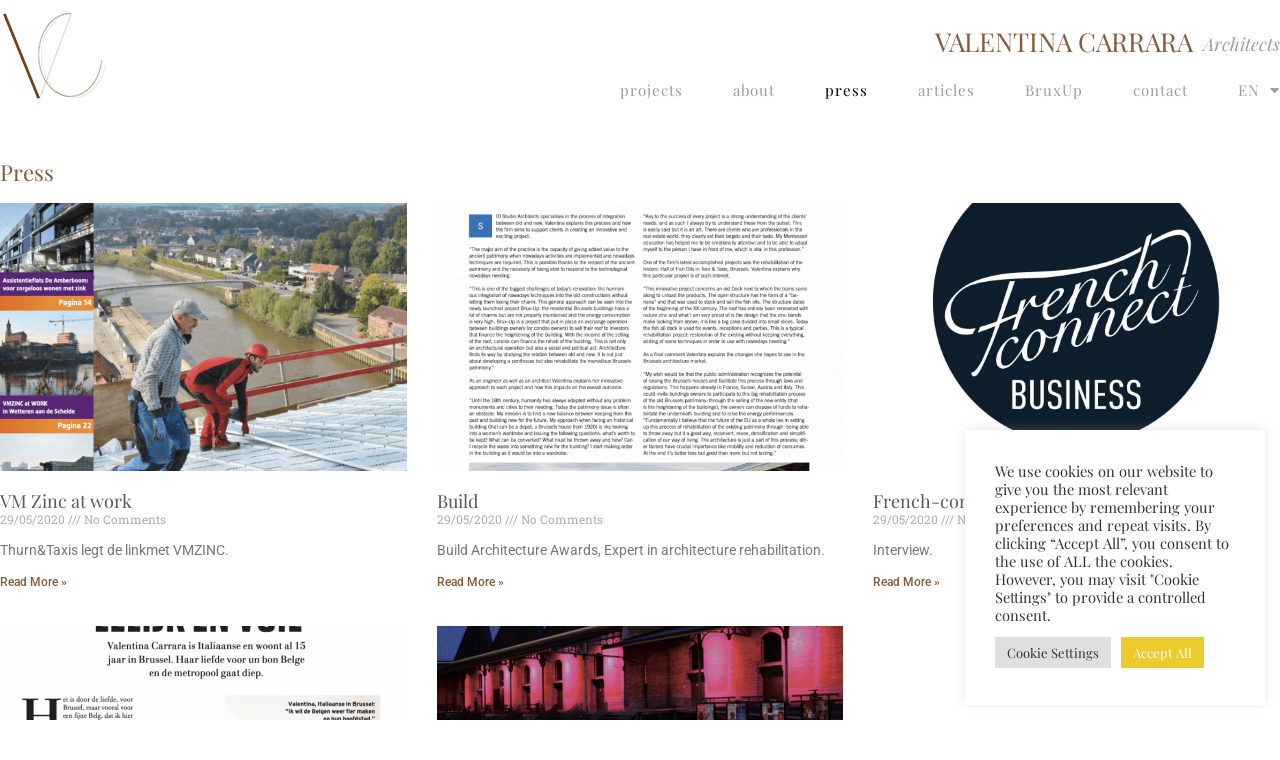

--- FILE ---
content_type: text/html; charset=UTF-8
request_url: https://www.valentinacarrara.archi/press/
body_size: 17944
content:
<!doctype html>
<html lang="en-GB" prefix="og: https://ogp.me/ns#">
<head>
	<meta charset="UTF-8">
	<meta name="viewport" content="width=device-width, initial-scale=1">
	<link rel="profile" href="https://gmpg.org/xfn/11">
		<style>img:is([sizes="auto" i], [sizes^="auto," i]) { contain-intrinsic-size: 3000px 1500px }</style>
	<link rel="alternate" href="https://www.valentinacarrara.archi/press/" hreflang="en" />
<link rel="alternate" href="https://www.valentinacarrara.archi/fr/press/" hreflang="fr" />

<!-- Search Engine Optimization by Rank Math PRO - https://rankmath.com/ -->
<title>Press &ndash; Valentina Carrara</title>
<meta name="description" content="press Archive &ndash; Valentina Carrara"/>
<meta name="robots" content="follow, index"/>
<link rel="canonical" href="https://www.valentinacarrara.archi/press/" />
<meta property="og:locale" content="en_GB" />
<meta property="og:type" content="article" />
<meta property="og:title" content="Press &ndash; Valentina Carrara" />
<meta property="og:description" content="press Archive &ndash; Valentina Carrara" />
<meta property="og:url" content="https://www.valentinacarrara.archi/press/" />
<meta property="og:site_name" content="Valentina Carrara" />
<meta property="og:image" content="https://www.valentinacarrara.archi/wp-content/uploads/2022/03/social-media-photo.jpg" />
<meta property="og:image:secure_url" content="https://www.valentinacarrara.archi/wp-content/uploads/2022/03/social-media-photo.jpg" />
<meta property="og:image:width" content="1200" />
<meta property="og:image:height" content="630" />
<meta property="og:image:type" content="image/jpeg" />
<meta name="twitter:card" content="summary_large_image" />
<meta name="twitter:title" content="Press &ndash; Valentina Carrara" />
<meta name="twitter:description" content="press Archive &ndash; Valentina Carrara" />
<meta name="twitter:image" content="https://www.valentinacarrara.archi/wp-content/uploads/2022/03/social-media-photo.jpg" />
<script type="application/ld+json" class="rank-math-schema-pro">{"@context":"https://schema.org","@graph":[{"@type":"Place","@id":"https://www.valentinacarrara.archi/#place","address":{"@type":"PostalAddress","streetAddress":"Rue Rasson 64-1","addressLocality":"Brussels","postalCode":"1030","addressCountry":"Belgium"}},{"@type":"HomeAndConstructionBusiness","@id":"https://www.valentinacarrara.archi/#organization","name":"Sid Studio Architects","url":"https://www.valentinacarrara.archi","email":"info@valentinacarrara.archi","address":{"@type":"PostalAddress","streetAddress":"Rue Rasson 64-1","addressLocality":"Brussels","postalCode":"1030","addressCountry":"Belgium"},"logo":{"@type":"ImageObject","@id":"https://www.valentinacarrara.archi/#logo","url":"https://www.valentinacarrara.archi/wp-content/uploads/2020/05/logo.png","contentUrl":"https://www.valentinacarrara.archi/wp-content/uploads/2020/05/logo.png","caption":"Sid Studio Architects","inLanguage":"en-GB","width":"110","height":"91"},"openingHours":["Monday,Tuesday,Wednesday,Thursday,Friday 09:00-18:00"],"location":{"@id":"https://www.valentinacarrara.archi/#place"},"image":{"@id":"https://www.valentinacarrara.archi/#logo"},"telephone":"+32496165386"},{"@type":"WebSite","@id":"https://www.valentinacarrara.archi/#website","url":"https://www.valentinacarrara.archi","name":"Sid Studio Architects","publisher":{"@id":"https://www.valentinacarrara.archi/#organization"},"inLanguage":"en-GB"},{"@type":"BreadcrumbList","@id":"https://www.valentinacarrara.archi/press/#breadcrumb","itemListElement":[{"@type":"ListItem","position":"1","item":{"@id":"https://www.valentinacarrara.archi/","name":"Home"}},{"@type":"ListItem","position":"2","item":{"@id":"https://www.valentinacarrara.archi/press/","name":"press"}}]},{"@type":"CollectionPage","@id":"https://www.valentinacarrara.archi/press/#webpage","url":"https://www.valentinacarrara.archi/press/","name":"Press &ndash; Valentina Carrara","isPartOf":{"@id":"https://www.valentinacarrara.archi/#website"},"inLanguage":"en-GB","breadcrumb":{"@id":"https://www.valentinacarrara.archi/press/#breadcrumb"}}]}</script>
<!-- /Rank Math WordPress SEO plugin -->

<link rel="alternate" type="application/rss+xml" title="Valentina Carrara &raquo; Feed" href="https://www.valentinacarrara.archi/feed/" />
<link rel="alternate" type="application/rss+xml" title="Valentina Carrara &raquo; Comments Feed" href="https://www.valentinacarrara.archi/comments/feed/" />
<link rel="alternate" type="application/rss+xml" title="Valentina Carrara &raquo; press Feed" href="https://www.valentinacarrara.archi/press/feed/" />
<link rel='stylesheet' id='wpo_min-header-0-css' href='https://www.valentinacarrara.archi/wp-content/cache/wpo-minify/1744559167/assets/wpo-minify-header-8db2260a.min.css' media='all' />
<script id="wpo_min-header-0-js-extra">
var Cli_Data = {"nn_cookie_ids":[],"cookielist":[],"non_necessary_cookies":[],"ccpaEnabled":"","ccpaRegionBased":"","ccpaBarEnabled":"","strictlyEnabled":["necessary","obligatoire"],"ccpaType":"gdpr","js_blocking":"1","custom_integration":"","triggerDomRefresh":"","secure_cookies":""};
var cli_cookiebar_settings = {"animate_speed_hide":"500","animate_speed_show":"500","background":"#FFF","border":"#b1a6a6c2","border_on":"","button_1_button_colour":"#eaca2c","button_1_button_hover":"#bba223","button_1_link_colour":"#fff","button_1_as_button":"1","button_1_new_win":"","button_2_button_colour":"#333","button_2_button_hover":"#292929","button_2_link_colour":"#444","button_2_as_button":"","button_2_hidebar":"","button_3_button_colour":"#dedfe0","button_3_button_hover":"#b2b2b3","button_3_link_colour":"#333333","button_3_as_button":"1","button_3_new_win":"","button_4_button_colour":"#dedfe0","button_4_button_hover":"#b2b2b3","button_4_link_colour":"#333333","button_4_as_button":"1","button_7_button_colour":"#eaca2c","button_7_button_hover":"#bba223","button_7_link_colour":"#fff","button_7_as_button":"1","button_7_new_win":"","font_family":"inherit","header_fix":"","notify_animate_hide":"1","notify_animate_show":"","notify_div_id":"#cookie-law-info-bar","notify_position_horizontal":"right","notify_position_vertical":"bottom","scroll_close":"","scroll_close_reload":"","accept_close_reload":"","reject_close_reload":"","showagain_tab":"","showagain_background":"#fff","showagain_border":"#000","showagain_div_id":"#cookie-law-info-again","showagain_x_position":"100px","text":"#333333","show_once_yn":"1","show_once":"10000","logging_on":"","as_popup":"","popup_overlay":"1","bar_heading_text":"","cookie_bar_as":"widget","popup_showagain_position":"bottom-right","widget_position":"right"};
var log_object = {"ajax_url":"https:\/\/www.valentinacarrara.archi\/wp-admin\/admin-ajax.php"};
</script>
<script src="https://www.valentinacarrara.archi/wp-content/cache/wpo-minify/1744559167/assets/wpo-minify-header-85e24296.min.js" id="wpo_min-header-0-js"></script>
<link rel="https://api.w.org/" href="https://www.valentinacarrara.archi/wp-json/" /><link rel="EditURI" type="application/rsd+xml" title="RSD" href="https://www.valentinacarrara.archi/xmlrpc.php?rsd" />
<meta name="generator" content="WordPress 6.7.4" />
<meta name="generator" content="Elementor 3.28.3; features: additional_custom_breakpoints, e_local_google_fonts; settings: css_print_method-external, google_font-enabled, font_display-auto">
			<style>
				.e-con.e-parent:nth-of-type(n+4):not(.e-lazyloaded):not(.e-no-lazyload),
				.e-con.e-parent:nth-of-type(n+4):not(.e-lazyloaded):not(.e-no-lazyload) * {
					background-image: none !important;
				}
				@media screen and (max-height: 1024px) {
					.e-con.e-parent:nth-of-type(n+3):not(.e-lazyloaded):not(.e-no-lazyload),
					.e-con.e-parent:nth-of-type(n+3):not(.e-lazyloaded):not(.e-no-lazyload) * {
						background-image: none !important;
					}
				}
				@media screen and (max-height: 640px) {
					.e-con.e-parent:nth-of-type(n+2):not(.e-lazyloaded):not(.e-no-lazyload),
					.e-con.e-parent:nth-of-type(n+2):not(.e-lazyloaded):not(.e-no-lazyload) * {
						background-image: none !important;
					}
				}
			</style>
			<link rel="icon" href="https://www.valentinacarrara.archi/wp-content/uploads/2020/05/cropped-logo-32x32.png" sizes="32x32" />
<link rel="icon" href="https://www.valentinacarrara.archi/wp-content/uploads/2020/05/cropped-logo-192x192.png" sizes="192x192" />
<link rel="apple-touch-icon" href="https://www.valentinacarrara.archi/wp-content/uploads/2020/05/cropped-logo-180x180.png" />
<meta name="msapplication-TileImage" content="https://www.valentinacarrara.archi/wp-content/uploads/2020/05/cropped-logo-270x270.png" />
<style>@media (max-width:919px) { .pafe-sticky-header-fixed-start-on-mobile { position: fixed !important; top: 0; width: 100%; z-index: 99; } } @media (min-width:920px) and (max-width:1119px) { .pafe-sticky-header-fixed-start-on-tablet { position: fixed !important; top: 0; width: 100%; z-index: 99; } } @media (min-width:1120px) { .pafe-sticky-header-fixed-start-on-desktop { position: fixed !important; top: 0; width: 100%; z-index: 99; } }</style><style>.pswp.pafe-lightbox-modal {display: none;}</style></head>
<body class="archive post-type-archive post-type-archive-press wp-custom-logo wp-embed-responsive theme-default elementor-page-171 elementor-default elementor-template-full-width elementor-kit-9">


<a class="skip-link screen-reader-text" href="#content">Skip to content</a>

		<div data-elementor-type="header" data-elementor-id="68" class="elementor elementor-68 elementor-location-header" data-elementor-post-type="elementor_library">
					<section class="elementor-section elementor-top-section elementor-element elementor-element-6105cb99 elementor-section-height-min-height elementor-reverse-mobile elementor-hidden-mobile elementor-section-items-bottom elementor-section-boxed elementor-section-height-default" data-id="6105cb99" data-element_type="section" data-settings="{&quot;background_background&quot;:&quot;classic&quot;,&quot;sticky&quot;:&quot;top&quot;,&quot;sticky_on&quot;:[&quot;desktop&quot;,&quot;tablet&quot;],&quot;sticky_offset&quot;:0,&quot;sticky_effects_offset&quot;:0,&quot;sticky_anchor_link_offset&quot;:0}">
						<div class="elementor-container elementor-column-gap-no">
					<div class="elementor-column elementor-col-50 elementor-top-column elementor-element elementor-element-6d50ad58" data-id="6d50ad58" data-element_type="column">
			<div class="elementor-widget-wrap elementor-element-populated">
						<div class="elementor-element elementor-element-301b211 elementor-widget elementor-widget-theme-site-logo elementor-widget-image" data-id="301b211" data-element_type="widget" data-widget_type="theme-site-logo.default">
				<div class="elementor-widget-container">
											<a href="https://www.valentinacarrara.archi">
			<img width="110" height="91" src="https://www.valentinacarrara.archi/wp-content/uploads/2020/05/logo.png" class="attachment-full size-full wp-image-62" alt="" />				</a>
											</div>
				</div>
					</div>
		</div>
				<div class="elementor-column elementor-col-50 elementor-top-column elementor-element elementor-element-44a6fdfa" data-id="44a6fdfa" data-element_type="column">
			<div class="elementor-widget-wrap elementor-element-populated">
						<div class="elementor-element elementor-element-7f633fc8 elementor-widget__width-auto elementor-widget elementor-widget-heading" data-id="7f633fc8" data-element_type="widget" data-widget_type="heading.default">
				<div class="elementor-widget-container">
					<h1 class="elementor-heading-title elementor-size-default">VALENTINA CARRARA</h1>				</div>
				</div>
				<div class="elementor-element elementor-element-462895f0 elementor-widget__width-auto elementor-widget elementor-widget-heading" data-id="462895f0" data-element_type="widget" data-widget_type="heading.default">
				<div class="elementor-widget-container">
					<h2 class="elementor-heading-title elementor-size-default">Architects</h2>				</div>
				</div>
				<div class="elementor-element elementor-element-5d4d3ab7 elementor-nav-menu__align-end elementor-nav-menu--dropdown-mobile elementor-nav-menu--stretch elementor-nav-menu__text-align-center elementor-nav-menu--toggle elementor-nav-menu--burger elementor-widget elementor-widget-nav-menu" data-id="5d4d3ab7" data-element_type="widget" data-settings="{&quot;full_width&quot;:&quot;stretch&quot;,&quot;layout&quot;:&quot;horizontal&quot;,&quot;submenu_icon&quot;:{&quot;value&quot;:&quot;&lt;i class=\&quot;fas fa-caret-down\&quot;&gt;&lt;\/i&gt;&quot;,&quot;library&quot;:&quot;fa-solid&quot;},&quot;toggle&quot;:&quot;burger&quot;}" data-widget_type="nav-menu.default">
				<div class="elementor-widget-container">
								<nav aria-label="Menu" class="elementor-nav-menu--main elementor-nav-menu__container elementor-nav-menu--layout-horizontal e--pointer-none">
				<ul id="menu-1-5d4d3ab7" class="elementor-nav-menu"><li class="menu-item menu-item-type-post_type menu-item-object-page menu-item-287"><a href="https://www.valentinacarrara.archi/architecture-projects/" class="elementor-item">projects</a></li>
<li class="menu-item menu-item-type-post_type menu-item-object-page menu-item-113"><a href="https://www.valentinacarrara.archi/architects-in-brussels/" class="elementor-item">about</a></li>
<li class="menu-item menu-item-type-post_type_archive menu-item-object-press current-menu-item menu-item-690"><a href="https://www.valentinacarrara.archi/press/" aria-current="page" class="elementor-item elementor-item-active">press</a></li>
<li class="menu-item menu-item-type-post_type menu-item-object-page menu-item-2035"><a href="https://www.valentinacarrara.archi/architecture-articles/" class="elementor-item">articles</a></li>
<li class="menu-item menu-item-type-post_type menu-item-object-page menu-item-154"><a href="https://www.valentinacarrara.archi/extension-architecture-bruxup-2/" class="elementor-item">BruxUp</a></li>
<li class="menu-item menu-item-type-post_type menu-item-object-page menu-item-153"><a href="https://www.valentinacarrara.archi/new-architecture-projects/" class="elementor-item">contact</a></li>
<li class="pll-parent-menu-item menu-item menu-item-type-custom menu-item-object-custom menu-item-has-children menu-item-688"><a href="#pll_switcher" class="elementor-item elementor-item-anchor">EN</a>
<ul class="sub-menu elementor-nav-menu--dropdown">
	<li class="lang-item lang-item-32 lang-item-fr lang-item-first menu-item menu-item-type-custom menu-item-object-custom menu-item-688-fr"><a href="https://www.valentinacarrara.archi/fr/press/" hreflang="fr-BE" lang="fr-BE" class="elementor-sub-item">FR</a></li>
</ul>
</li>
</ul>			</nav>
					<div class="elementor-menu-toggle" role="button" tabindex="0" aria-label="Menu Toggle" aria-expanded="false">
			<i aria-hidden="true" role="presentation" class="elementor-menu-toggle__icon--open eicon-menu-bar"></i><i aria-hidden="true" role="presentation" class="elementor-menu-toggle__icon--close eicon-close"></i>		</div>
					<nav class="elementor-nav-menu--dropdown elementor-nav-menu__container" aria-hidden="true">
				<ul id="menu-2-5d4d3ab7" class="elementor-nav-menu"><li class="menu-item menu-item-type-post_type menu-item-object-page menu-item-287"><a href="https://www.valentinacarrara.archi/architecture-projects/" class="elementor-item" tabindex="-1">projects</a></li>
<li class="menu-item menu-item-type-post_type menu-item-object-page menu-item-113"><a href="https://www.valentinacarrara.archi/architects-in-brussels/" class="elementor-item" tabindex="-1">about</a></li>
<li class="menu-item menu-item-type-post_type_archive menu-item-object-press current-menu-item menu-item-690"><a href="https://www.valentinacarrara.archi/press/" aria-current="page" class="elementor-item elementor-item-active" tabindex="-1">press</a></li>
<li class="menu-item menu-item-type-post_type menu-item-object-page menu-item-2035"><a href="https://www.valentinacarrara.archi/architecture-articles/" class="elementor-item" tabindex="-1">articles</a></li>
<li class="menu-item menu-item-type-post_type menu-item-object-page menu-item-154"><a href="https://www.valentinacarrara.archi/extension-architecture-bruxup-2/" class="elementor-item" tabindex="-1">BruxUp</a></li>
<li class="menu-item menu-item-type-post_type menu-item-object-page menu-item-153"><a href="https://www.valentinacarrara.archi/new-architecture-projects/" class="elementor-item" tabindex="-1">contact</a></li>
<li class="pll-parent-menu-item menu-item menu-item-type-custom menu-item-object-custom menu-item-has-children menu-item-688"><a href="#pll_switcher" class="elementor-item elementor-item-anchor" tabindex="-1">EN</a>
<ul class="sub-menu elementor-nav-menu--dropdown">
	<li class="lang-item lang-item-32 lang-item-fr lang-item-first menu-item menu-item-type-custom menu-item-object-custom menu-item-688-fr"><a href="https://www.valentinacarrara.archi/fr/press/" hreflang="fr-BE" lang="fr-BE" class="elementor-sub-item" tabindex="-1">FR</a></li>
</ul>
</li>
</ul>			</nav>
						</div>
				</div>
					</div>
		</div>
					</div>
		</section>
				<section class="elementor-section elementor-top-section elementor-element elementor-element-737b6769 elementor-section-full_width elementor-section-height-min-height elementor-reverse-mobile elementor-hidden-desktop elementor-hidden-tablet elementor-section-height-default elementor-section-items-middle" data-id="737b6769" data-element_type="section" data-settings="{&quot;background_background&quot;:&quot;classic&quot;,&quot;sticky&quot;:&quot;top&quot;,&quot;sticky_on&quot;:[&quot;mobile&quot;],&quot;sticky_offset&quot;:0,&quot;sticky_effects_offset&quot;:0,&quot;sticky_anchor_link_offset&quot;:0}">
						<div class="elementor-container elementor-column-gap-no">
					<div class="elementor-column elementor-col-50 elementor-top-column elementor-element elementor-element-5d3558ec" data-id="5d3558ec" data-element_type="column">
			<div class="elementor-widget-wrap elementor-element-populated">
						<div class="elementor-element elementor-element-584f9cf4 elementor-nav-menu--dropdown-mobile elementor-nav-menu--stretch elementor-nav-menu__text-align-center elementor-nav-menu--toggle elementor-nav-menu--burger elementor-widget elementor-widget-nav-menu" data-id="584f9cf4" data-element_type="widget" data-settings="{&quot;full_width&quot;:&quot;stretch&quot;,&quot;layout&quot;:&quot;horizontal&quot;,&quot;submenu_icon&quot;:{&quot;value&quot;:&quot;&lt;i class=\&quot;fas fa-caret-down\&quot;&gt;&lt;\/i&gt;&quot;,&quot;library&quot;:&quot;fa-solid&quot;},&quot;toggle&quot;:&quot;burger&quot;}" data-widget_type="nav-menu.default">
				<div class="elementor-widget-container">
								<nav aria-label="Menu" class="elementor-nav-menu--main elementor-nav-menu__container elementor-nav-menu--layout-horizontal e--pointer-none">
				<ul id="menu-1-584f9cf4" class="elementor-nav-menu"><li class="menu-item menu-item-type-post_type menu-item-object-page menu-item-287"><a href="https://www.valentinacarrara.archi/architecture-projects/" class="elementor-item">projects</a></li>
<li class="menu-item menu-item-type-post_type menu-item-object-page menu-item-113"><a href="https://www.valentinacarrara.archi/architects-in-brussels/" class="elementor-item">about</a></li>
<li class="menu-item menu-item-type-post_type_archive menu-item-object-press current-menu-item menu-item-690"><a href="https://www.valentinacarrara.archi/press/" aria-current="page" class="elementor-item elementor-item-active">press</a></li>
<li class="menu-item menu-item-type-post_type menu-item-object-page menu-item-2035"><a href="https://www.valentinacarrara.archi/architecture-articles/" class="elementor-item">articles</a></li>
<li class="menu-item menu-item-type-post_type menu-item-object-page menu-item-154"><a href="https://www.valentinacarrara.archi/extension-architecture-bruxup-2/" class="elementor-item">BruxUp</a></li>
<li class="menu-item menu-item-type-post_type menu-item-object-page menu-item-153"><a href="https://www.valentinacarrara.archi/new-architecture-projects/" class="elementor-item">contact</a></li>
<li class="pll-parent-menu-item menu-item menu-item-type-custom menu-item-object-custom menu-item-has-children menu-item-688"><a href="#pll_switcher" class="elementor-item elementor-item-anchor">EN</a>
<ul class="sub-menu elementor-nav-menu--dropdown">
	<li class="lang-item lang-item-32 lang-item-fr lang-item-first menu-item menu-item-type-custom menu-item-object-custom menu-item-688-fr"><a href="https://www.valentinacarrara.archi/fr/press/" hreflang="fr-BE" lang="fr-BE" class="elementor-sub-item">FR</a></li>
</ul>
</li>
</ul>			</nav>
					<div class="elementor-menu-toggle" role="button" tabindex="0" aria-label="Menu Toggle" aria-expanded="false">
			<i aria-hidden="true" role="presentation" class="elementor-menu-toggle__icon--open eicon-menu-bar"></i><i aria-hidden="true" role="presentation" class="elementor-menu-toggle__icon--close eicon-close"></i>		</div>
					<nav class="elementor-nav-menu--dropdown elementor-nav-menu__container" aria-hidden="true">
				<ul id="menu-2-584f9cf4" class="elementor-nav-menu"><li class="menu-item menu-item-type-post_type menu-item-object-page menu-item-287"><a href="https://www.valentinacarrara.archi/architecture-projects/" class="elementor-item" tabindex="-1">projects</a></li>
<li class="menu-item menu-item-type-post_type menu-item-object-page menu-item-113"><a href="https://www.valentinacarrara.archi/architects-in-brussels/" class="elementor-item" tabindex="-1">about</a></li>
<li class="menu-item menu-item-type-post_type_archive menu-item-object-press current-menu-item menu-item-690"><a href="https://www.valentinacarrara.archi/press/" aria-current="page" class="elementor-item elementor-item-active" tabindex="-1">press</a></li>
<li class="menu-item menu-item-type-post_type menu-item-object-page menu-item-2035"><a href="https://www.valentinacarrara.archi/architecture-articles/" class="elementor-item" tabindex="-1">articles</a></li>
<li class="menu-item menu-item-type-post_type menu-item-object-page menu-item-154"><a href="https://www.valentinacarrara.archi/extension-architecture-bruxup-2/" class="elementor-item" tabindex="-1">BruxUp</a></li>
<li class="menu-item menu-item-type-post_type menu-item-object-page menu-item-153"><a href="https://www.valentinacarrara.archi/new-architecture-projects/" class="elementor-item" tabindex="-1">contact</a></li>
<li class="pll-parent-menu-item menu-item menu-item-type-custom menu-item-object-custom menu-item-has-children menu-item-688"><a href="#pll_switcher" class="elementor-item elementor-item-anchor" tabindex="-1">EN</a>
<ul class="sub-menu elementor-nav-menu--dropdown">
	<li class="lang-item lang-item-32 lang-item-fr lang-item-first menu-item menu-item-type-custom menu-item-object-custom menu-item-688-fr"><a href="https://www.valentinacarrara.archi/fr/press/" hreflang="fr-BE" lang="fr-BE" class="elementor-sub-item" tabindex="-1">FR</a></li>
</ul>
</li>
</ul>			</nav>
						</div>
				</div>
					</div>
		</div>
				<div class="elementor-column elementor-col-50 elementor-top-column elementor-element elementor-element-7899103c" data-id="7899103c" data-element_type="column">
			<div class="elementor-widget-wrap elementor-element-populated">
						<div class="elementor-element elementor-element-3e303d82 elementor-widget__width-auto elementor-widget elementor-widget-heading" data-id="3e303d82" data-element_type="widget" data-widget_type="heading.default">
				<div class="elementor-widget-container">
					<h1 class="elementor-heading-title elementor-size-default">VALENTINA CARRARA</h1>				</div>
				</div>
				<div class="elementor-element elementor-element-5088feb5 elementor-widget__width-auto elementor-widget elementor-widget-heading" data-id="5088feb5" data-element_type="widget" data-widget_type="heading.default">
				<div class="elementor-widget-container">
					<h2 class="elementor-heading-title elementor-size-default">Architects</h2>				</div>
				</div>
				<div class="elementor-element elementor-element-4c81758f elementor-widget elementor-widget-heading" data-id="4c81758f" data-element_type="widget" data-widget_type="heading.default">
				<div class="elementor-widget-container">
					<h3 class="elementor-heading-title elementor-size-default">Where old and new meet</h3>				</div>
				</div>
					</div>
		</div>
					</div>
		</section>
				</div>
				<div data-elementor-type="archive" data-elementor-id="171" class="elementor elementor-171 elementor-location-archive" data-elementor-post-type="elementor_library">
					<section class="elementor-section elementor-top-section elementor-element elementor-element-fee5d8a elementor-section-boxed elementor-section-height-default elementor-section-height-default" data-id="fee5d8a" data-element_type="section">
						<div class="elementor-container elementor-column-gap-no">
					<div class="elementor-column elementor-col-100 elementor-top-column elementor-element elementor-element-80310af" data-id="80310af" data-element_type="column">
			<div class="elementor-widget-wrap elementor-element-populated">
						<div class="elementor-element elementor-element-fd05f4f elementor-widget elementor-widget-heading" data-id="fd05f4f" data-element_type="widget" data-widget_type="heading.default">
				<div class="elementor-widget-container">
					<h2 class="elementor-heading-title elementor-size-default">Press</h2>				</div>
				</div>
				<div class="elementor-element elementor-element-d3ef2a7 elementor-grid-3 elementor-grid-tablet-2 elementor-grid-mobile-1 elementor-posts--thumbnail-top elementor-widget elementor-widget-archive-posts" data-id="d3ef2a7" data-element_type="widget" data-settings="{&quot;archive_classic_columns&quot;:&quot;3&quot;,&quot;archive_classic_columns_tablet&quot;:&quot;2&quot;,&quot;archive_classic_columns_mobile&quot;:&quot;1&quot;,&quot;archive_classic_row_gap&quot;:{&quot;unit&quot;:&quot;px&quot;,&quot;size&quot;:35,&quot;sizes&quot;:[]},&quot;archive_classic_row_gap_tablet&quot;:{&quot;unit&quot;:&quot;px&quot;,&quot;size&quot;:&quot;&quot;,&quot;sizes&quot;:[]},&quot;archive_classic_row_gap_mobile&quot;:{&quot;unit&quot;:&quot;px&quot;,&quot;size&quot;:&quot;&quot;,&quot;sizes&quot;:[]},&quot;pagination_type&quot;:&quot;numbers&quot;}" data-widget_type="archive-posts.archive_classic">
				<div class="elementor-widget-container">
							<div class="elementor-posts-container elementor-posts elementor-posts--skin-classic elementor-grid">
				<article class="elementor-post elementor-grid-item post-229 press type-press status-publish has-post-thumbnail hentry tag-pdf">
				<a class="elementor-post__thumbnail__link" href="https://www.valentinacarrara.archi/press/vm-zinc-at-work/" tabindex="-1" >
			<div class="elementor-post__thumbnail"><img fetchpriority="high" width="768" height="1091" src="https://www.valentinacarrara.archi/wp-content/uploads/2020/05/Schermata-2020-05-29-alle-11.17.57-768x1091.png" class="attachment-medium_large size-medium_large wp-image-231" alt="" /></div>
		</a>
				<div class="elementor-post__text">
				<h3 class="elementor-post__title">
			<a href="https://www.valentinacarrara.archi/press/vm-zinc-at-work/" >
				VM Zinc at work			</a>
		</h3>
				<div class="elementor-post__meta-data">
					<span class="elementor-post-date">
			29/05/2020		</span>
				<span class="elementor-post-avatar">
			No Comments		</span>
				</div>
				<div class="elementor-post__excerpt">
			<p>Thurn&#038;Taxis legt de linkmet VMZINC.</p>
		</div>
		
		<a class="elementor-post__read-more" href="https://www.valentinacarrara.archi/press/vm-zinc-at-work/" aria-label="Read more about VM Zinc at work" tabindex="-1" >
			Read More »		</a>

				</div>
				</article>
				<article class="elementor-post elementor-grid-item post-226 press type-press status-publish has-post-thumbnail hentry tag-pdf">
				<a class="elementor-post__thumbnail__link" href="https://www.valentinacarrara.archi/press/build/" tabindex="-1" >
			<div class="elementor-post__thumbnail"><img width="768" height="1022" src="https://www.valentinacarrara.archi/wp-content/uploads/2020/05/Schermata-2020-05-29-alle-11.10.23-768x1022.png" class="attachment-medium_large size-medium_large wp-image-228" alt="" /></div>
		</a>
				<div class="elementor-post__text">
				<h3 class="elementor-post__title">
			<a href="https://www.valentinacarrara.archi/press/build/" >
				Build			</a>
		</h3>
				<div class="elementor-post__meta-data">
					<span class="elementor-post-date">
			29/05/2020		</span>
				<span class="elementor-post-avatar">
			No Comments		</span>
				</div>
				<div class="elementor-post__excerpt">
			<p>Build Architecture Awards, Expert in architecture rehabilitation.</p>
		</div>
		
		<a class="elementor-post__read-more" href="https://www.valentinacarrara.archi/press/build/" aria-label="Read more about Build" tabindex="-1" >
			Read More »		</a>

				</div>
				</article>
				<article class="elementor-post elementor-grid-item post-221 press type-press status-publish has-post-thumbnail hentry tag-url">
				<a class="elementor-post__thumbnail__link" href="https://www.valentinacarrara.archi/press/french-connect-com/" tabindex="-1" >
			<div class="elementor-post__thumbnail"><img loading="lazy" width="600" height="799" src="https://www.valentinacarrara.archi/wp-content/uploads/2020/05/press-04-valentina-carrara-architects-extension-bruxelles-projet-architecture-article.jpg" class="attachment-medium_large size-medium_large wp-image-222" alt="" /></div>
		</a>
				<div class="elementor-post__text">
				<h3 class="elementor-post__title">
			<a href="https://www.valentinacarrara.archi/press/french-connect-com/" >
				French-connect.com			</a>
		</h3>
				<div class="elementor-post__meta-data">
					<span class="elementor-post-date">
			29/05/2020		</span>
				<span class="elementor-post-avatar">
			No Comments		</span>
				</div>
				<div class="elementor-post__excerpt">
			<p>Interview.</p>
		</div>
		
		<a class="elementor-post__read-more" href="https://www.valentinacarrara.archi/press/french-connect-com/" aria-label="Read more about French-connect.com" tabindex="-1" >
			Read More »		</a>

				</div>
				</article>
				<article class="elementor-post elementor-grid-item post-218 press type-press status-publish has-post-thumbnail hentry tag-pdf">
				<a class="elementor-post__thumbnail__link" href="https://www.valentinacarrara.archi/press/de-morgen-knack-weekend-design-issue/" tabindex="-1" >
			<div class="elementor-post__thumbnail"><img loading="lazy" width="768" height="1043" src="https://www.valentinacarrara.archi/wp-content/uploads/2020/05/Schermata-2020-05-29-alle-10.58.37-768x1043.png" class="attachment-medium_large size-medium_large wp-image-220" alt="" /></div>
		</a>
				<div class="elementor-post__text">
				<h3 class="elementor-post__title">
			<a href="https://www.valentinacarrara.archi/press/de-morgen-knack-weekend-design-issue/" >
				De Morgen, Knack Weekend, Design issue			</a>
		</h3>
				<div class="elementor-post__meta-data">
					<span class="elementor-post-date">
			29/05/2020		</span>
				<span class="elementor-post-avatar">
			No Comments		</span>
				</div>
				<div class="elementor-post__excerpt">
			<p>Article on the project of extension architecture BruxUP.</p>
		</div>
		
		<a class="elementor-post__read-more" href="https://www.valentinacarrara.archi/press/de-morgen-knack-weekend-design-issue/" aria-label="Read more about De Morgen, Knack Weekend, Design issue" tabindex="-1" >
			Read More »		</a>

				</div>
				</article>
				<article class="elementor-post elementor-grid-item post-156 press type-press status-publish has-post-thumbnail hentry tag-pdf">
				<a class="elementor-post__thumbnail__link" href="https://www.valentinacarrara.archi/press/philips-lightning/" tabindex="-1" >
			<div class="elementor-post__thumbnail"><img loading="lazy" width="768" height="1088" src="https://www.valentinacarrara.archi/wp-content/uploads/2020/05/Schermata-2020-05-29-alle-00.47.50-768x1088.png" class="attachment-medium_large size-medium_large wp-image-163" alt="" /></div>
		</a>
				<div class="elementor-post__text">
				<h3 class="elementor-post__title">
			<a href="https://www.valentinacarrara.archi/press/philips-lightning/" >
				Philips Lightning			</a>
		</h3>
				<div class="elementor-post__meta-data">
					<span class="elementor-post-date">
			28/05/2020		</span>
				<span class="elementor-post-avatar">
			No Comments		</span>
				</div>
				<div class="elementor-post__excerpt">
			<p>Case-Study, exterior enlightening of the building ‘Les Sheds’, Tour&#038;Taxis.</p>
		</div>
		
		<a class="elementor-post__read-more" href="https://www.valentinacarrara.archi/press/philips-lightning/" aria-label="Read more about Philips Lightning" tabindex="-1" >
			Read More »		</a>

				</div>
				</article>
				</div>
		
						</div>
				</div>
					</div>
		</div>
					</div>
		</section>
				</div>
				<div data-elementor-type="footer" data-elementor-id="92" class="elementor elementor-92 elementor-location-footer" data-elementor-post-type="elementor_library">
					<section class="elementor-section elementor-top-section elementor-element elementor-element-5b72ed63 elementor-section-height-min-height elementor-section-boxed elementor-section-height-default elementor-section-items-middle" data-id="5b72ed63" data-element_type="section" data-settings="{&quot;background_background&quot;:&quot;classic&quot;}">
						<div class="elementor-container elementor-column-gap-no">
					<div class="elementor-column elementor-col-50 elementor-top-column elementor-element elementor-element-4bc2732a" data-id="4bc2732a" data-element_type="column">
			<div class="elementor-widget-wrap elementor-element-populated">
						<div class="elementor-element elementor-element-31c8f718 elementor-widget__width-auto elementor-widget elementor-widget-heading" data-id="31c8f718" data-element_type="widget" data-widget_type="heading.default">
				<div class="elementor-widget-container">
					<h4 class="elementor-heading-title elementor-size-default">©2024 All rights reserved to Valentina Carrara Architects srl • Web design: <a href="https://www.mood-d.com" target="_blank" rel="noopener noreferrer nofollow">MOOD-D</a></h4>				</div>
				</div>
				<div class="elementor-element elementor-element-fce60ef elementor-widget__width-auto elementor-widget-mobile__width-inherit elementor-widget elementor-widget-heading" data-id="fce60ef" data-element_type="widget" data-widget_type="heading.default">
				<div class="elementor-widget-container">
					<h4 class="elementor-heading-title elementor-size-default"><a href="https://www.valentinacarrara.archi/cookie-policy-eu/">Legal notice and Cookie policy</a></h4>				</div>
				</div>
					</div>
		</div>
				<div class="elementor-column elementor-col-50 elementor-top-column elementor-element elementor-element-13632594" data-id="13632594" data-element_type="column">
			<div class="elementor-widget-wrap elementor-element-populated">
						<div class="elementor-element elementor-element-e99e63e elementor-shape-circle e-grid-align-right e-grid-align-mobile-center elementor-grid-0 elementor-widget elementor-widget-social-icons" data-id="e99e63e" data-element_type="widget" data-widget_type="social-icons.default">
				<div class="elementor-widget-container">
							<div class="elementor-social-icons-wrapper elementor-grid">
							<span class="elementor-grid-item">
					<a class="elementor-icon elementor-social-icon elementor-social-icon-facebook elementor-animation-shrink elementor-repeater-item-f095711" href="https://www.facebook.com/profile.php?id=100010274177618" target="_blank" rel="noopener noreferrer nofollow">
						<span class="elementor-screen-only">Facebook</span>
						<i class="fab fa-facebook"></i>					</a>
				</span>
							<span class="elementor-grid-item">
					<a class="elementor-icon elementor-social-icon elementor-social-icon-linkedin elementor-animation-shrink elementor-repeater-item-82342dd" href="https://www.linkedin.com/in/valentina-carrara-a5a645/" target="_blank" rel="noopener noreferrer nofollow">
						<span class="elementor-screen-only">Linkedin</span>
						<i class="fab fa-linkedin"></i>					</a>
				</span>
							<span class="elementor-grid-item">
					<a class="elementor-icon elementor-social-icon elementor-social-icon-instagram elementor-animation-shrink elementor-repeater-item-ff6d8bb" href="https://www.instagram.com/valentinacarrara_architects/" target="_blank" rel="noopener noreferrer nofollow">
						<span class="elementor-screen-only">Instagram</span>
						<i class="fab fa-instagram"></i>					</a>
				</span>
					</div>
						</div>
				</div>
					</div>
		</div>
					</div>
		</section>
				</div>
		
<!--googleoff: all--><div id="cookie-law-info-bar" data-nosnippet="true"><span><div class="cli-bar-container cli-style-v2"><div class="cli-bar-message">We use cookies on our website to give you the most relevant experience by remembering your preferences and repeat visits. By clicking “Accept All”, you consent to the use of ALL the cookies. However, you may visit "Cookie Settings" to provide a controlled consent.</div><div class="cli-bar-btn_container"><a role='button' class="medium cli-plugin-button cli-plugin-main-button cli_settings_button" style="margin:0px 5px 0px 0px">Cookie Settings</a><a id="wt-cli-accept-all-btn" role='button' data-cli_action="accept_all" class="wt-cli-element medium cli-plugin-button wt-cli-accept-all-btn cookie_action_close_header cli_action_button">Accept All</a></div></div></span></div><div id="cookie-law-info-again" style="display:none" data-nosnippet="true"><span id="cookie_hdr_showagain">Manage consent</span></div><div class="cli-modal" data-nosnippet="true" id="cliSettingsPopup" tabindex="-1" role="dialog" aria-labelledby="cliSettingsPopup" aria-hidden="true">
  <div class="cli-modal-dialog" role="document">
	<div class="cli-modal-content cli-bar-popup">
		  <button type="button" class="cli-modal-close" id="cliModalClose">
			<svg class="" viewBox="0 0 24 24"><path d="M19 6.41l-1.41-1.41-5.59 5.59-5.59-5.59-1.41 1.41 5.59 5.59-5.59 5.59 1.41 1.41 5.59-5.59 5.59 5.59 1.41-1.41-5.59-5.59z"></path><path d="M0 0h24v24h-24z" fill="none"></path></svg>
			<span class="wt-cli-sr-only">Close</span>
		  </button>
		  <div class="cli-modal-body">
			<div class="cli-container-fluid cli-tab-container">
	<div class="cli-row">
		<div class="cli-col-12 cli-align-items-stretch cli-px-0">
			<div class="cli-privacy-overview">
				<h4>Privacy Overview</h4>				<div class="cli-privacy-content">
					<div class="cli-privacy-content-text">This website uses cookies to improve your experience while you navigate through the website. Out of these, the cookies that are categorized as necessary are stored on your browser as they are essential for the working of basic functionalities of the website. We also use third-party cookies that help us analyze and understand how you use this website. These cookies will be stored in your browser only with your consent. You also have the option to opt-out of these cookies. But opting out of some of these cookies may affect your browsing experience.</div>
				</div>
				<a class="cli-privacy-readmore" aria-label="Show more" role="button" data-readmore-text="Show more" data-readless-text="Show less"></a>			</div>
		</div>
		<div class="cli-col-12 cli-align-items-stretch cli-px-0 cli-tab-section-container">
												<div class="cli-tab-section">
						<div class="cli-tab-header">
							<a role="button" tabindex="0" class="cli-nav-link cli-settings-mobile" data-target="necessary" data-toggle="cli-toggle-tab">
								Necessary							</a>
															<div class="wt-cli-necessary-checkbox">
									<input type="checkbox" class="cli-user-preference-checkbox"  id="wt-cli-checkbox-necessary" data-id="checkbox-necessary" checked="checked"  />
									<label class="form-check-label" for="wt-cli-checkbox-necessary">Necessary</label>
								</div>
								<span class="cli-necessary-caption">Always Enabled</span>
													</div>
						<div class="cli-tab-content">
							<div class="cli-tab-pane cli-fade" data-id="necessary">
								<div class="wt-cli-cookie-description">
									Necessary cookies are absolutely essential for the website to function properly. These cookies ensure basic functionalities and security features of the website, anonymously.
<table class="cookielawinfo-row-cat-table cookielawinfo-winter"><thead><tr><th class="cookielawinfo-column-1">Cookie</th><th class="cookielawinfo-column-3">Duration</th><th class="cookielawinfo-column-4">Description</th></tr></thead><tbody><tr class="cookielawinfo-row"><td class="cookielawinfo-column-1">cookielawinfo-checkbox-analytics</td><td class="cookielawinfo-column-3">11 months</td><td class="cookielawinfo-column-4">This cookie is set by GDPR Cookie Consent plugin. The cookie is used to store the user consent for the cookies in the category "Analytics".</td></tr><tr class="cookielawinfo-row"><td class="cookielawinfo-column-1">cookielawinfo-checkbox-functional</td><td class="cookielawinfo-column-3">11 months</td><td class="cookielawinfo-column-4">The cookie is set by GDPR cookie consent to record the user consent for the cookies in the category "Functional".</td></tr><tr class="cookielawinfo-row"><td class="cookielawinfo-column-1">cookielawinfo-checkbox-necessary</td><td class="cookielawinfo-column-3">11 months</td><td class="cookielawinfo-column-4">This cookie is set by GDPR Cookie Consent plugin. The cookies is used to store the user consent for the cookies in the category "Necessary".</td></tr><tr class="cookielawinfo-row"><td class="cookielawinfo-column-1">cookielawinfo-checkbox-others</td><td class="cookielawinfo-column-3">11 months</td><td class="cookielawinfo-column-4">This cookie is set by GDPR Cookie Consent plugin. The cookie is used to store the user consent for the cookies in the category "Other.</td></tr><tr class="cookielawinfo-row"><td class="cookielawinfo-column-1">cookielawinfo-checkbox-performance</td><td class="cookielawinfo-column-3">11 months</td><td class="cookielawinfo-column-4">This cookie is set by GDPR Cookie Consent plugin. The cookie is used to store the user consent for the cookies in the category "Performance".</td></tr><tr class="cookielawinfo-row"><td class="cookielawinfo-column-1">viewed_cookie_policy</td><td class="cookielawinfo-column-3">11 months</td><td class="cookielawinfo-column-4">The cookie is set by the GDPR Cookie Consent plugin and is used to store whether or not user has consented to the use of cookies. It does not store any personal data.</td></tr></tbody></table>								</div>
							</div>
						</div>
					</div>
																	<div class="cli-tab-section">
						<div class="cli-tab-header">
							<a role="button" tabindex="0" class="cli-nav-link cli-settings-mobile" data-target="functional" data-toggle="cli-toggle-tab">
								Functional							</a>
															<div class="cli-switch">
									<input type="checkbox" id="wt-cli-checkbox-functional" class="cli-user-preference-checkbox"  data-id="checkbox-functional" />
									<label for="wt-cli-checkbox-functional" class="cli-slider" data-cli-enable="Enabled" data-cli-disable="Disabled"><span class="wt-cli-sr-only">Functional</span></label>
								</div>
													</div>
						<div class="cli-tab-content">
							<div class="cli-tab-pane cli-fade" data-id="functional">
								<div class="wt-cli-cookie-description">
									Functional cookies help to perform certain functionalities like sharing the content of the website on social media platforms, collect feedbacks, and other third-party features.
								</div>
							</div>
						</div>
					</div>
																	<div class="cli-tab-section">
						<div class="cli-tab-header">
							<a role="button" tabindex="0" class="cli-nav-link cli-settings-mobile" data-target="performance" data-toggle="cli-toggle-tab">
								Performance							</a>
															<div class="cli-switch">
									<input type="checkbox" id="wt-cli-checkbox-performance" class="cli-user-preference-checkbox"  data-id="checkbox-performance" />
									<label for="wt-cli-checkbox-performance" class="cli-slider" data-cli-enable="Enabled" data-cli-disable="Disabled"><span class="wt-cli-sr-only">Performance</span></label>
								</div>
													</div>
						<div class="cli-tab-content">
							<div class="cli-tab-pane cli-fade" data-id="performance">
								<div class="wt-cli-cookie-description">
									Performance cookies are used to understand and analyze the key performance indexes of the website which helps in delivering a better user experience for the visitors.
								</div>
							</div>
						</div>
					</div>
																	<div class="cli-tab-section">
						<div class="cli-tab-header">
							<a role="button" tabindex="0" class="cli-nav-link cli-settings-mobile" data-target="analytics" data-toggle="cli-toggle-tab">
								Analytics							</a>
															<div class="cli-switch">
									<input type="checkbox" id="wt-cli-checkbox-analytics" class="cli-user-preference-checkbox"  data-id="checkbox-analytics" />
									<label for="wt-cli-checkbox-analytics" class="cli-slider" data-cli-enable="Enabled" data-cli-disable="Disabled"><span class="wt-cli-sr-only">Analytics</span></label>
								</div>
													</div>
						<div class="cli-tab-content">
							<div class="cli-tab-pane cli-fade" data-id="analytics">
								<div class="wt-cli-cookie-description">
									Analytical cookies are used to understand how visitors interact with the website. These cookies help provide information on metrics the number of visitors, bounce rate, traffic source, etc.
								</div>
							</div>
						</div>
					</div>
																	<div class="cli-tab-section">
						<div class="cli-tab-header">
							<a role="button" tabindex="0" class="cli-nav-link cli-settings-mobile" data-target="advertisement" data-toggle="cli-toggle-tab">
								Advertisement							</a>
															<div class="cli-switch">
									<input type="checkbox" id="wt-cli-checkbox-advertisement" class="cli-user-preference-checkbox"  data-id="checkbox-advertisement" />
									<label for="wt-cli-checkbox-advertisement" class="cli-slider" data-cli-enable="Enabled" data-cli-disable="Disabled"><span class="wt-cli-sr-only">Advertisement</span></label>
								</div>
													</div>
						<div class="cli-tab-content">
							<div class="cli-tab-pane cli-fade" data-id="advertisement">
								<div class="wt-cli-cookie-description">
									Advertisement cookies are used to provide visitors with relevant ads and marketing campaigns. These cookies track visitors across websites and collect information to provide customized ads.
								</div>
							</div>
						</div>
					</div>
																	<div class="cli-tab-section">
						<div class="cli-tab-header">
							<a role="button" tabindex="0" class="cli-nav-link cli-settings-mobile" data-target="others" data-toggle="cli-toggle-tab">
								Others							</a>
															<div class="cli-switch">
									<input type="checkbox" id="wt-cli-checkbox-others" class="cli-user-preference-checkbox"  data-id="checkbox-others" />
									<label for="wt-cli-checkbox-others" class="cli-slider" data-cli-enable="Enabled" data-cli-disable="Disabled"><span class="wt-cli-sr-only">Others</span></label>
								</div>
													</div>
						<div class="cli-tab-content">
							<div class="cli-tab-pane cli-fade" data-id="others">
								<div class="wt-cli-cookie-description">
									Other uncategorized cookies are those that are being analyzed and have not been classified into a category as yet.
								</div>
							</div>
						</div>
					</div>
										</div>
	</div>
</div>
		  </div>
		  <div class="cli-modal-footer">
			<div class="wt-cli-element cli-container-fluid cli-tab-container">
				<div class="cli-row">
					<div class="cli-col-12 cli-align-items-stretch cli-px-0">
						<div class="cli-tab-footer wt-cli-privacy-overview-actions">
						
															<a id="wt-cli-privacy-save-btn" role="button" tabindex="0" data-cli-action="accept" class="wt-cli-privacy-btn cli_setting_save_button wt-cli-privacy-accept-btn cli-btn">SAVE &amp; ACCEPT</a>
													</div>
						
					</div>
				</div>
			</div>
		</div>
	</div>
  </div>
</div>
<div class="cli-modal-backdrop cli-fade cli-settings-overlay"></div>
<div class="cli-modal-backdrop cli-fade cli-popupbar-overlay"></div>
<!--googleon: all-->        <script>
            (function () {
                const calculateParentDistance = (child, parent) => {
                    let count = 0;
                    let currentElement = child;

                    // Traverse up the DOM tree until we reach parent or the top of the DOM
                    while (currentElement && currentElement !== parent) {
                        currentElement = currentElement.parentNode;
                        count++;
                    }

                    // If parent was not found in the hierarchy, return -1
                    if (!currentElement) {
                        return -1; // Indicates parent is not an ancestor of element
                    }

                    return count; // Number of layers between element and parent
                }
                const isMatchingClass = (linkRule, href, classes) => {
                    return classes.includes(linkRule.value)
                }
                const isMatchingDomain = (linkRule, href, classes) => {
                    if(!URL.canParse(href)) {
                        return false
                    }

                    const url = new URL(href)

                    return linkRule.value === url.host
                }
                const isMatchingExtension = (linkRule, href, classes) => {
                    if(!URL.canParse(href)) {
                        return false
                    }

                    const url = new URL(href)

                    return url.pathname.endsWith('.' + linkRule.value)
                }
                const isMatchingSubdirectory = (linkRule, href, classes) => {
                    if(!URL.canParse(href)) {
                        return false
                    }

                    const url = new URL(href)

                    return url.pathname.startsWith('/' + linkRule.value + '/')
                }
                const isMatchingProtocol = (linkRule, href, classes) => {
                    if(!URL.canParse(href)) {
                        return false
                    }

                    const url = new URL(href)

                    return url.protocol === linkRule.value + ':'
                }
                const isMatchingExternal = (linkRule, href, classes) => {
                    if(!URL.canParse(href) || !URL.canParse(document.location.href)) {
                        return false
                    }

                    const matchingProtocols = ['http:', 'https:']
                    const siteUrl = new URL(document.location.href)
                    const linkUrl = new URL(href)

                    // Links to subdomains will appear to be external matches according to JavaScript,
                    // but the PHP rules will filter those events out.
                    return matchingProtocols.includes(linkUrl.protocol) && siteUrl.host !== linkUrl.host
                }
                const isMatch = (linkRule, href, classes) => {
                    switch (linkRule.type) {
                        case 'class':
                            return isMatchingClass(linkRule, href, classes)
                        case 'domain':
                            return isMatchingDomain(linkRule, href, classes)
                        case 'extension':
                            return isMatchingExtension(linkRule, href, classes)
                        case 'subdirectory':
                            return isMatchingSubdirectory(linkRule, href, classes)
                        case 'protocol':
                            return isMatchingProtocol(linkRule, href, classes)
                        case 'external':
                            return isMatchingExternal(linkRule, href, classes)
                        default:
                            return false;
                    }
                }
                const track = (element) => {
                    const href = element.href ?? null
                    const classes = Array.from(element.classList)
                    const linkRules = [{"type":"extension","value":"pdf"},{"type":"extension","value":"zip"},{"type":"protocol","value":"mailto"},{"type":"protocol","value":"tel"}]
                    if(linkRules.length === 0) {
                        return
                    }

                    // For link rules that target a class, we need to allow that class to appear
                    // in any ancestor up to the 7th ancestor. This loop looks for those matches
                    // and counts them.
                    linkRules.forEach((linkRule) => {
                        if(linkRule.type !== 'class') {
                            return;
                        }

                        const matchingAncestor = element.closest('.' + linkRule.value)

                        if(!matchingAncestor || matchingAncestor.matches('html, body')) {
                            return;
                        }

                        const depth = calculateParentDistance(element, matchingAncestor)

                        if(depth < 7) {
                            classes.push(linkRule.value)
                        }
                    });

                    const hasMatch = linkRules.some((linkRule) => {
                        return isMatch(linkRule, href, classes)
                    })

                    if(!hasMatch) {
                        return
                    }

                    const url = "https://www.valentinacarrara.archi/wp-content/plugins/independent-analytics/iawp-click-endpoint.php";
                    const body = {
                        href: href,
                        classes: classes.join(' '),
                        ...{"payload":{"resource":"post_type_archive","post_type":"press","page":1},"signature":"0179be56b823fe03290f8661cc64ef14"}                    };

                    if (navigator.sendBeacon) {
                        let blob = new Blob([JSON.stringify(body)], {
                            type: "application/json"
                        });
                        navigator.sendBeacon(url, blob);
                    } else {
                        const xhr = new XMLHttpRequest();
                        xhr.open("POST", url, true);
                        xhr.setRequestHeader("Content-Type", "application/json;charset=UTF-8");
                        xhr.send(JSON.stringify(body))
                    }
                }
                document.addEventListener('mousedown', function (event) {
                                        if (navigator.webdriver || /bot|crawler|spider|crawling|semrushbot|chrome-lighthouse/i.test(navigator.userAgent)) {
                        return;
                    }
                    
                    const element = event.target.closest('a')

                    if(!element) {
                        return
                    }

                    const isPro = false
                    if(!isPro) {
                        return
                    }

                    // Don't track left clicks with this event. The click event is used for that.
                    if(event.button === 0) {
                        return
                    }

                    track(element)
                })
                document.addEventListener('click', function (event) {
                                        if (navigator.webdriver || /bot|crawler|spider|crawling|semrushbot|chrome-lighthouse/i.test(navigator.userAgent)) {
                        return;
                    }
                    
                    const element = event.target.closest('a, button, input[type="submit"], input[type="button"]')

                    if(!element) {
                        return
                    }

                    const isPro = false
                    if(!isPro) {
                        return
                    }

                    track(element)
                })
                document.addEventListener('play', function (event) {
                                        if (navigator.webdriver || /bot|crawler|spider|crawling|semrushbot|chrome-lighthouse/i.test(navigator.userAgent)) {
                        return;
                    }
                    
                    const element = event.target.closest('audio, video')

                    if(!element) {
                        return
                    }

                    const isPro = false
                    if(!isPro) {
                        return
                    }

                    track(element)
                }, true)
                document.addEventListener("DOMContentLoaded", function (e) {
                    if (document.hasOwnProperty("visibilityState") && document.visibilityState === "prerender") {
                        return;
                    }

                                            if (navigator.webdriver || /bot|crawler|spider|crawling|semrushbot|chrome-lighthouse/i.test(navigator.userAgent)) {
                            return;
                        }
                    
                    let referrer_url = null;

                    if (typeof document.referrer === 'string' && document.referrer.length > 0) {
                        referrer_url = document.referrer;
                    }

                    const params = location.search.slice(1).split('&').reduce((acc, s) => {
                        const [k, v] = s.split('=');
                        return Object.assign(acc, {[k]: v});
                    }, {});

                    const url = "https://www.valentinacarrara.archi/wp-json/iawp/search";
                    const body = {
                        referrer_url,
                        utm_source: params.utm_source,
                        utm_medium: params.utm_medium,
                        utm_campaign: params.utm_campaign,
                        utm_term: params.utm_term,
                        utm_content: params.utm_content,
                        gclid: params.gclid,
                        ...{"payload":{"resource":"post_type_archive","post_type":"press","page":1},"signature":"0179be56b823fe03290f8661cc64ef14"}                    };

                    if (navigator.sendBeacon) {
                        let blob = new Blob([JSON.stringify(body)], {
                            type: "application/json"
                        });
                        navigator.sendBeacon(url, blob);
                    } else {
                        const xhr = new XMLHttpRequest();
                        xhr.open("POST", url, true);
                        xhr.setRequestHeader("Content-Type", "application/json;charset=UTF-8");
                        xhr.send(JSON.stringify(body))
                    }
                });
            })();
        </script>
        			<script>
				const lazyloadRunObserver = () => {
					const lazyloadBackgrounds = document.querySelectorAll( `.e-con.e-parent:not(.e-lazyloaded)` );
					const lazyloadBackgroundObserver = new IntersectionObserver( ( entries ) => {
						entries.forEach( ( entry ) => {
							if ( entry.isIntersecting ) {
								let lazyloadBackground = entry.target;
								if( lazyloadBackground ) {
									lazyloadBackground.classList.add( 'e-lazyloaded' );
								}
								lazyloadBackgroundObserver.unobserve( entry.target );
							}
						});
					}, { rootMargin: '200px 0px 200px 0px' } );
					lazyloadBackgrounds.forEach( ( lazyloadBackground ) => {
						lazyloadBackgroundObserver.observe( lazyloadBackground );
					} );
				};
				const events = [
					'DOMContentLoaded',
					'elementor/lazyload/observe',
				];
				events.forEach( ( event ) => {
					document.addEventListener( event, lazyloadRunObserver );
				} );
			</script>
			<link rel='stylesheet' id='wpo_min-footer-0-css' href='https://www.valentinacarrara.archi/wp-content/cache/wpo-minify/1744559167/assets/wpo-minify-footer-997a12aa.min.css' media='all' />
<script src="https://www.valentinacarrara.archi/wp-content/cache/wpo-minify/1744559167/assets/wpo-minify-footer-a9c44278.min.js" id="wpo_min-footer-0-js"></script>
<script src="https://www.valentinacarrara.archi/wp-content/cache/wpo-minify/1744559167/assets/wpo-minify-footer-5576126d.min.js" id="wpo_min-footer-1-js"></script>
<script id="wpo_min-footer-2-js-extra">
var elementData = {"postID":"229"};
</script>
<script src="https://www.valentinacarrara.archi/wp-content/cache/wpo-minify/1744559167/assets/wpo-minify-footer-7484232a.min.js" id="wpo_min-footer-2-js"></script>
<script>
(function() {
				var expirationDate = new Date();
				expirationDate.setTime( expirationDate.getTime() + 31536000 * 1000 );
				document.cookie = "pll_language=en; expires=" + expirationDate.toUTCString() + "; path=/; secure; SameSite=Lax";
			}());

</script>
<style>@media (max-width:919px) { .pafe-sticky-header-fixed-start-on-mobile { position: fixed !important; top: 0; width: 100%; z-index: 99; } .pafe-display-inline-block-mobile {display: inline-block; margin-bottom: 0; width: auto !important; } } @media (min-width:920px) and (max-width:1119px) { .pafe-sticky-header-fixed-start-on-tablet { position: fixed !important; top: 0; width: 100%; z-index: 99; } .pafe-display-inline-block-tablet {display: inline-block; margin-bottom: 0; width: auto !important; }} @media (min-width:1120px) { .pafe-sticky-header-fixed-start-on-desktop { position: fixed !important; top: 0; width: 100%; z-index: 99; } .pafe-display-inline-block-desktop {display: inline-block; margin-bottom: 0; width: auto !important; } }</style><style>@media (min-width:919px) { .pafe-display-inline-block-mobile {display: inline-block; margin-bottom: 0; width: auto !important; } } @media (max-width:919px) { .pafe-display-inline-block-mobile {display: inline-block; margin-bottom: 0; width: auto !important; } } @media (min-width:920px) and (max-width:1119px) { .pafe-display-inline-block-tablet {display: inline-block; margin-bottom: 0; width: auto !important; }} @media (min-width:1120px) { .pafe-display-inline-block-desktop {display: inline-block; margin-bottom: 0; width: auto !important; } }</style><div class="pafe-break-point" data-pafe-break-point-md="920" data-pafe-break-point-lg="1120" data-pafe-ajax-url="https://www.valentinacarrara.archi/wp-admin/admin-ajax.php"></div><div class="pswp pafe-lightbox-modal" tabindex="-1" role="dialog" aria-hidden="true">
<div class="pswp__bg"></div>

<div class="pswp__scroll-wrap">

<div class="pswp__container">
<div class="pswp__item"></div>
<div class="pswp__item"></div>
<div class="pswp__item"></div>
</div>

<div class="pswp__ui pswp__ui--hidden">

<div class="pswp__top-bar">

<div class="pswp__counter"></div>

<button class="pswp__button pswp__button--close" title="Close (Esc)"></button>

<button class="pswp__button pswp__button--share" title="Share"></button>

<button class="pswp__button pswp__button--fs" title="Toggle fullscreen"></button>

<button class="pswp__button pswp__button--zoom" title="Zoom in/out"></button>

<div class="pswp__preloader">
<div class="pswp__preloader__icn">
<div class="pswp__preloader__cut">
<div class="pswp__preloader__donut"></div>
</div>
</div>
</div>
</div>


<!-- <div class="pswp__loading-indicator"><div class="pswp__loading-indicator__line"></div></div> -->

<div class="pswp__share-modal pswp__share-modal--hidden pswp__single-tap">
<div class="pswp__share-tooltip">
<!-- <a href="#" class="pswp__share--facebook"></a>
<a href="#" class="pswp__share--twitter"></a>
<a href="#" class="pswp__share--pinterest"></a>
<a href="#" download class="pswp__share--download"></a> -->
</div>
</div>

<button class="pswp__button pswp__button--arrow--left" title="Previous (arrow left)"></button>
<button class="pswp__button pswp__button--arrow--right" title="Next (arrow right)"></button>
<div class="pswp__caption">
<div class="pswp__caption__center">
</div>
</div>
</div>

</div>


</div>

<script type="text/javascript">
  !function(a,b){"function"==typeof define&&define.amd?define(b):"object"==typeof exports?module.exports=b():a.PhotoSwipeUI_Default=b()}(this,function(){"use strict";var a=function(a,b){var c,d,e,f,g,h,i,j,k,l,m,n,o,p,q,r,s,t,u,v=this,w=!1,x=!0,y=!0,z={barsSize:{top:44,bottom:"auto"},closeElClasses:["item","caption","zoom-wrap","ui","top-bar"],timeToIdle:4e3,timeToIdleOutside:1e3,loadingIndicatorDelay:1e3,addCaptionHTMLFn:function(a,b){return a.title?(b.children[0].innerHTML=a.title,!0):(b.children[0].innerHTML="",!1)},closeEl:!0,captionEl:!0,fullscreenEl:!0,zoomEl:!0,shareEl:!0,counterEl:!0,arrowEl:!0,preloaderEl:!0,tapToClose:!1,tapToToggleControls:!0,clickToCloseNonZoomable:!0,shareButtons:[{id:"facebook",label:"Share on Facebook",url:"https://www.facebook.com/sharer/sharer.php?u={{url}}"},{id:"twitter",label:"Tweet",url:"https://twitter.com/intent/tweet?text={{text}}&url={{url}}"},{id:"pinterest",label:"Pin it",url:"http://www.pinterest.com/pin/create/button/?url={{url}}&media={{image_url}}&description={{text}}"},{id:"download",label:"Download image",url:"{{raw_image_url}}",download:!0}],getImageURLForShare:function(){return a.currItem.src||""},getPageURLForShare:function(){return window.location.href},getTextForShare:function(){return a.currItem.title||""},indexIndicatorSep:" / ",fitControlsWidth:1200},A=function(a){if(r)return!0;a=a||window.event,q.timeToIdle&&q.mouseUsed&&!k&&K();for(var c,d,e=a.target||a.srcElement,f=e.getAttribute("class")||"",g=0;g<S.length;g++)c=S[g],c.onTap&&f.indexOf("pswp__"+c.name)>-1&&(c.onTap(),d=!0);if(d){a.stopPropagation&&a.stopPropagation(),r=!0;var h=b.features.isOldAndroid?600:30;s=setTimeout(function(){r=!1},h)}},B=function(){return!a.likelyTouchDevice||q.mouseUsed||screen.width>q.fitControlsWidth},C=function(a,c,d){b[(d?"add":"remove")+"Class"](a,"pswp__"+c)},D=function(){var a=1===q.getNumItemsFn();a!==p&&(C(d,"ui--one-slide",a),p=a)},E=function(){C(i,"share-modal--hidden",y)},F=function(){return y=!y,y?(b.removeClass(i,"pswp__share-modal--fade-in"),setTimeout(function(){y&&E()},300)):(E(),setTimeout(function(){y||b.addClass(i,"pswp__share-modal--fade-in")},30)),y||H(),!1},G=function(b){b=b||window.event;var c=b.target||b.srcElement;return a.shout("shareLinkClick",b,c),!!c.href&&(!!c.hasAttribute("download")||(window.open(c.href,"pswp_share","scrollbars=yes,resizable=yes,toolbar=no,location=yes,width=550,height=420,top=100,left="+(window.screen?Math.round(screen.width/2-275):100)),y||F(),!1))},H=function(){for(var a,b,c,d,e,f="",g=0;g<q.shareButtons.length;g++)a=q.shareButtons[g],c=q.getImageURLForShare(a),d=q.getPageURLForShare(a),e=q.getTextForShare(a),b=a.url.replace("{{url}}",encodeURIComponent(d)).replace("{{image_url}}",encodeURIComponent(c)).replace("{{raw_image_url}}",c).replace("{{text}}",encodeURIComponent(e)),f+='<a href="'+b+'" target="_blank" class="pswp__share--'+a.id+'"'+(a.download?"download":"")+">"+a.label+"</a>",q.parseShareButtonOut&&(f=q.parseShareButtonOut(a,f));i.children[0].innerHTML=f,i.children[0].onclick=G},I=function(a){for(var c=0;c<q.closeElClasses.length;c++)if(b.hasClass(a,"pswp__"+q.closeElClasses[c]))return!0},J=0,K=function(){clearTimeout(u),J=0,k&&v.setIdle(!1)},L=function(a){a=a?a:window.event;var b=a.relatedTarget||a.toElement;b&&"HTML"!==b.nodeName||(clearTimeout(u),u=setTimeout(function(){v.setIdle(!0)},q.timeToIdleOutside))},M=function(){q.fullscreenEl&&!b.features.isOldAndroid&&(c||(c=v.getFullscreenAPI()),c?(b.bind(document,c.eventK,v.updateFullscreen),v.updateFullscreen(),b.addClass(a.template,"pswp--supports-fs")):b.removeClass(a.template,"pswp--supports-fs"))},N=function(){q.preloaderEl&&(O(!0),l("beforeChange",function(){clearTimeout(o),o=setTimeout(function(){a.currItem&&a.currItem.loading?(!a.allowProgressiveImg()||a.currItem.img&&!a.currItem.img.naturalWidth)&&O(!1):O(!0)},q.loadingIndicatorDelay)}),l("imageLoadComplete",function(b,c){a.currItem===c&&O(!0)}))},O=function(a){n!==a&&(C(m,"preloader--active",!a),n=a)},P=function(a){var c=a.vGap;if(B()){var g=q.barsSize;if(q.captionEl&&"auto"===g.bottom)if(f||(f=b.createEl("pswp__caption pswp__caption--fake"),f.appendChild(b.createEl("pswp__caption__center")),d.insertBefore(f,e),b.addClass(d,"pswp__ui--fit")),q.addCaptionHTMLFn(a,f,!0)){var h=f.clientHeight;c.bottom=parseInt(h,10)||44}else c.bottom=g.top;else c.bottom="auto"===g.bottom?0:g.bottom;c.top=g.top}else c.top=c.bottom=0},Q=function(){q.timeToIdle&&l("mouseUsed",function(){b.bind(document,"mousemove",K),b.bind(document,"mouseout",L),t=setInterval(function(){J++,2===J&&v.setIdle(!0)},q.timeToIdle/2)})},R=function(){l("onVerticalDrag",function(a){x&&a<.95?v.hideControls():!x&&a>=.95&&v.showControls()});var a;l("onPinchClose",function(b){x&&b<.9?(v.hideControls(),a=!0):a&&!x&&b>.9&&v.showControls()}),l("zoomGestureEnded",function(){a=!1,a&&!x&&v.showControls()})},S=[{name:"caption",option:"captionEl",onInit:function(a){e=a}},{name:"share-modal",option:"shareEl",onInit:function(a){i=a},onTap:function(){F()}},{name:"button--share",option:"shareEl",onInit:function(a){h=a},onTap:function(){F()}},{name:"button--zoom",option:"zoomEl",onTap:a.toggleDesktopZoom},{name:"counter",option:"counterEl",onInit:function(a){g=a}},{name:"button--close",option:"closeEl",onTap:a.close},{name:"button--arrow--left",option:"arrowEl",onTap:a.prev},{name:"button--arrow--right",option:"arrowEl",onTap:a.next},{name:"button--fs",option:"fullscreenEl",onTap:function(){c.isFullscreen()?c.exit():c.enter()}},{name:"preloader",option:"preloaderEl",onInit:function(a){m=a}}],T=function(){var a,c,e,f=function(d){if(d)for(var f=d.length,g=0;g<f;g++){a=d[g],c=a.className;for(var h=0;h<S.length;h++)e=S[h],c.indexOf("pswp__"+e.name)>-1&&(q[e.option]?(b.removeClass(a,"pswp__element--disabled"),e.onInit&&e.onInit(a)):b.addClass(a,"pswp__element--disabled"))}};f(d.children);var g=b.getChildByClass(d,"pswp__top-bar");g&&f(g.children)};v.init=function(){b.extend(a.options,z,!0),q=a.options,d=b.getChildByClass(a.scrollWrap,"pswp__ui"),l=a.listen,R(),l("beforeChange",v.update),l("doubleTap",function(b){var c=a.currItem.initialZoomLevel;a.getZoomLevel()!==c?a.zoomTo(c,b,333):a.zoomTo(q.getDoubleTapZoom(!1,a.currItem),b,333)}),l("preventDragEvent",function(a,b,c){var d=a.target||a.srcElement;d&&d.getAttribute("class")&&a.type.indexOf("mouse")>-1&&(d.getAttribute("class").indexOf("__caption")>0||/(SMALL|STRONG|EM)/i.test(d.tagName))&&(c.prevent=!1)}),l("bindEvents",function(){b.bind(d,"pswpTap click",A),b.bind(a.scrollWrap,"pswpTap",v.onGlobalTap),a.likelyTouchDevice||b.bind(a.scrollWrap,"mouseover",v.onMouseOver)}),l("unbindEvents",function(){y||F(),t&&clearInterval(t),b.unbind(document,"mouseout",L),b.unbind(document,"mousemove",K),b.unbind(d,"pswpTap click",A),b.unbind(a.scrollWrap,"pswpTap",v.onGlobalTap),b.unbind(a.scrollWrap,"mouseover",v.onMouseOver),c&&(b.unbind(document,c.eventK,v.updateFullscreen),c.isFullscreen()&&(q.hideAnimationDuration=0,c.exit()),c=null)}),l("destroy",function(){q.captionEl&&(f&&d.removeChild(f),b.removeClass(e,"pswp__caption--empty")),i&&(i.children[0].onclick=null),b.removeClass(d,"pswp__ui--over-close"),b.addClass(d,"pswp__ui--hidden"),v.setIdle(!1)}),q.showAnimationDuration||b.removeClass(d,"pswp__ui--hidden"),l("initialZoomIn",function(){q.showAnimationDuration&&b.removeClass(d,"pswp__ui--hidden")}),l("initialZoomOut",function(){b.addClass(d,"pswp__ui--hidden")}),l("parseVerticalMargin",P),T(),q.shareEl&&h&&i&&(y=!0),D(),Q(),M(),N()},v.setIdle=function(a){k=a,C(d,"ui--idle",a)},v.update=function(){x&&a.currItem?(v.updateIndexIndicator(),q.captionEl&&(q.addCaptionHTMLFn(a.currItem,e),C(e,"caption--empty",!a.currItem.title)),w=!0):w=!1,y||F(),D()},v.updateFullscreen=function(d){d&&setTimeout(function(){a.setScrollOffset(0,b.getScrollY())},50),b[(c.isFullscreen()?"add":"remove")+"Class"](a.template,"pswp--fs")},v.updateIndexIndicator=function(){q.counterEl&&(g.innerHTML=a.getCurrentIndex()+1+q.indexIndicatorSep+q.getNumItemsFn())},v.onGlobalTap=function(c){c=c||window.event;var d=c.target||c.srcElement;if(!r)if(c.detail&&"mouse"===c.detail.pointerType){if(I(d))return void a.close();b.hasClass(d,"pswp__img")&&(1===a.getZoomLevel()&&a.getZoomLevel()<=a.currItem.fitRatio?q.clickToCloseNonZoomable&&a.close():a.toggleDesktopZoom(c.detail.releasePoint))}else if(q.tapToToggleControls&&(x?v.hideControls():v.showControls()),q.tapToClose&&(b.hasClass(d,"pswp__img")||I(d)))return void a.close()},v.onMouseOver=function(a){a=a||window.event;var b=a.target||a.srcElement;C(d,"ui--over-close",I(b))},v.hideControls=function(){b.addClass(d,"pswp__ui--hidden"),x=!1},v.showControls=function(){x=!0,w||v.update(),b.removeClass(d,"pswp__ui--hidden")},v.supportsFullscreen=function(){var a=document;return!!(a.exitFullscreen||a.mozCancelFullScreen||a.webkitExitFullscreen||a.msExitFullscreen)},v.getFullscreenAPI=function(){var b,c=document.documentElement,d="fullscreenchange";return c.requestFullscreen?b={enterK:"requestFullscreen",exitK:"exitFullscreen",elementK:"fullscreenElement",eventK:d}:c.mozRequestFullScreen?b={enterK:"mozRequestFullScreen",exitK:"mozCancelFullScreen",elementK:"mozFullScreenElement",eventK:"moz"+d}:c.webkitRequestFullscreen?b={enterK:"webkitRequestFullscreen",exitK:"webkitExitFullscreen",elementK:"webkitFullscreenElement",eventK:"webkit"+d}:c.msRequestFullscreen&&(b={enterK:"msRequestFullscreen",exitK:"msExitFullscreen",elementK:"msFullscreenElement",eventK:"MSFullscreenChange"}),b&&(b.enter=function(){return j=q.closeOnScroll,q.closeOnScroll=!1,"webkitRequestFullscreen"!==this.enterK?a.template[this.enterK]():void a.template[this.enterK](Element.ALLOW_KEYBOARD_INPUT)},b.exit=function(){return q.closeOnScroll=j,document[this.exitK]()},b.isFullscreen=function(){return document[this.elementK]}),b}};return a});
  jQuery(document).ready(function ($) {

      $('[data-pafe-lightbox-gallery]').each(function () {
          var container = [];
          var bgOpacity = $(this).find('[data-pafe-lightbox-gallery-inner]').attr('data-pafe-lightbox-gallery-background-opacity');
          var bgColor = $(this).attr('data-pafe-lightbox-gallery-background-color');
          let $items = $(this).find('.pafe-pswp');
          let shareButtonsArray = [];
          let shareEl = false;

          if ($(this).find('[data-pafe-lightbox-gallery-inner]').attr('data-pafe-lightbox-gallery-facebook')=='yes') {
              shareEl =true
              shareButtonsArray.push({id:'facebook', label:'Share on Facebook', url:'https://www.facebook.com/sharer/sharer.php?u={{url}}'});
          }

          if ($(this).find('[data-pafe-lightbox-gallery-inner]').attr('data-pafe-lightbox-gallery-tweeter')=='yes') {
              shareEl =true
              shareButtonsArray.push({id:'twitter', label:'Tweet', url:'https://twitter.com/intent/tweet?text={{text}}&url={{url}}'});
          }

          if ($(this).find('[data-pafe-lightbox-gallery-inner]').attr('data-pafe-lightbox-gallery-pinterest')=='yes') {
              shareEl =true
              shareButtonsArray.push({id:'pinterest', label:'Pin it', url:'http://www.pinterest.com/pin/create/button/?url={{url}}&media={{image_url}}&description={{text}}'});
          }

          if ($(this).find('[data-pafe-lightbox-gallery-inner]').attr('data-pafe-lightbox-gallery-download-image')=='yes') {
              shareEl =true
              shareButtonsArray.push({id:'download', label:'Download image', url:'{{raw_image_url}}', download:true});
          }

          $items.each(function () {
              let $link = $(this).find('.gallery-item');
              let title = $(this).find('.pafe-lightbox__text').html();
              let detail = {
                  src: $link.attr('data-href'),
                  w: $link.attr('data-width'),
                  h: $link.attr('data-height'),
                  title: title,
              };
              container.push(detail);
          });
          $items.find('.gallery-item').click(function (event) {
              event.preventDefault();
              var $pswp = $('.pswp')[0];
              $('.pswp__bg').css({'background-color': bgColor});
              var options = {
                  index: $items.index(),
                  bgOpacity: bgOpacity,
                  showHideOpacity: true,
                  tapToClose: true,
                  shareEl: shareEl,
                  shareButtons: shareButtonsArray,
                  fullscreenEl: false,
              };
              // Initialize PhotoSwipe
              var gallery = new PhotoSwipe($pswp, PhotoSwipeUI_Default, container, options);
              gallery.init();
          });
      });

  });
/*    (function() {

    var initPhotoSwipeFromDOM = function(gallerySelector) {

      var parseThumbnailElements = function(el) {
          var thumbElements = el.childNodes,
              numNodes = thumbElements.length,
              items = [],
              el,
              childElements,
              thumbnailEl,
              size,
              item;

          for(var i = 0; i < numNodes; i++) {
              el = thumbElements[i];

              // include only element nodes 
              if(el.nodeType !== 1) {
                continue;
              }

              childElements = el.children;

              size = el.getAttribute('data-size').split('x');

              // create slide object
              item = {
            src: el.getAttribute('data-href'),
            w: parseInt(size[0], 10),
            h: parseInt(size[1], 10),
            author: el.getAttribute('data-author')
              };

              item.el = el; // save link to element for getThumbBoundsFn

              if(childElements.length > 0) {
                item.msrc = childElements[0].getAttribute('src'); // thumbnail url
                if(childElements.length > 1) {
                    item.title = childElements[1].innerHTML; // caption (contents of figure)
                }
              }


          var mediumSrc = el.getAttribute('data-med');
                if(mediumSrc) {
                  size = el.getAttribute('data-med-size').split('x');
                  // "medium-sized" image
                  item.m = {
                      src: mediumSrc,
                      w: parseInt(size[0], 10),
                      h: parseInt(size[1], 10)
                  };
                }
                // original image
                item.o = {
                  src: item.src,
                  w: item.w,
                  h: item.h
                };

              items.push(item);
          }

          return items;
      };

      // find nearest parent element
      var closest = function closest(el, fn) {
          return el && ( fn(el) ? el : closest(el.parentNode, fn) );
      };

      var onThumbnailsClick = function(e) {
          e = e || window.event;
          e.preventDefault ? e.preventDefault() : e.returnValue = false;

          var eTarget = e.target || e.srcElement;

          var clickedListItem = closest(eTarget, function(el) {
              return el.tagName === 'A';
          });

          if(!clickedListItem) {
              return;
          }

          var clickedGallery = clickedListItem.parentNode;

          var childNodes = clickedListItem.parentNode.childNodes,
              numChildNodes = childNodes.length,
              nodeIndex = 0,
              index;

          for (var i = 0; i < numChildNodes; i++) {
              if(childNodes[i].nodeType !== 1) { 
                  continue; 
              }

              if(childNodes[i] === clickedListItem) {
                  index = nodeIndex;
                  break;
              }
              nodeIndex++;
          }

          if(index >= 0) {
              openPhotoSwipe( index, clickedGallery );
          }
          return false;
      };

      var photoswipeParseHash = function() {
        var hash = window.location.hash.substring(1),
          params = {};

          if(hash.length < 5) { // pid=1
              return params;
          }

          var vars = hash.split('&');
          for (var i = 0; i < vars.length; i++) {
              if(!vars[i]) {
                  continue;
              }
              var pair = vars[i].split('=');  
              if(pair.length < 2) {
                  continue;
              }           
              params[pair[0]] = pair[1];
          }

          if(params.gid) {
            params.gid = parseInt(params.gid, 10);
          }

          return params;
      };

      var openPhotoSwipe = function(index, galleryElement, disableAnimation, fromURL) {
          var pswpElement = document.querySelectorAll('.pswp')[0],
              gallery,
              options,
              items,
              shareButtonsArray = [];

        items = parseThumbnailElements(galleryElement);

          if (galleryElement.getAttribute('data-pafe-lightbox-gallery-facebook')=='yes') {
            shareButtonsArray.push({id:'facebook', label:'Share on Facebook', url:'https://www.facebook.com/sharer/sharer.php?u={{url}}'});
          }

          if (galleryElement.getAttribute('data-pafe-lightbox-gallery-tweeter')=='yes') {
            shareButtonsArray.push({id:'twitter', label:'Tweet', url:'https://twitter.com/intent/tweet?text={{text}}&url={{url}}'});
          }

          if (galleryElement.getAttribute('data-pafe-lightbox-gallery-pinterest')=='yes') {
            shareButtonsArray.push({id:'pinterest', label:'Pin it', url:'http://www.pinterest.com/pin/create/button/?url={{url}}&media={{image_url}}&description={{text}}'});
          }

          if (galleryElement.getAttribute('data-pafe-lightbox-gallery-download-image')=='yes') {
            shareButtonsArray.push({id:'download', label:'Download image', url:'{{raw_image_url}}', download:true});
          }

          // define options (if needed)
          options = {

              galleryUID: galleryElement.getAttribute('data-pswp-uid'),
              bgOpacity: galleryElement.getAttribute('data-pafe-lightbox-gallery-background-opacity'),
              shareButtons: shareButtonsArray,
              getThumbBoundsFn: function(index) {
                  // See Options->getThumbBoundsFn section of docs for more info
                  var thumbnail = items[index].el.children[0],
                      pageYScroll = window.pageYOffset || document.documentElement.scrollTop,
                      rect = thumbnail.getBoundingClientRect(); 

                  return {x:rect.left, y:rect.top + pageYScroll, w:rect.width};
              },

              addCaptionHTMLFn: function(item, captionEl, isFake) {
            if(!item.title) {
              captionEl.children[0].innerText = '';
              return false;
            }
            captionEl.children[0].innerHTML = item.title;
            //captionEl.children[0].innerHTML = item.title +  '<br/><small>Photo: ' + item.author + '</small>';
            return true;
              }
          
          };


          if(fromURL) {
            if(options.galleryPIDs) {
              // parse real index when custom PIDs are used 
              // http://photoswipe.com/documentation/faq.html#custom-pid-in-url
              for(var j = 0; j < items.length; j++) {
                if(items[j].pid == index) {
                  options.index = j;
                  break;
                }
              }
            } else {
              options.index = parseInt(index, 10) - 1;
            }
          } else {
            options.index = parseInt(index, 10);
          }

          // exit if index not found
          if( isNaN(options.index) ) {
            return;
          }



        var radios = document.getElementsByName('gallery-style');
        for (var i = 0, length = radios.length; i < length; i++) {
            if (radios[i].checked) {
                if(radios[i].id == 'radio-all-controls') {

                } else if(radios[i].id == 'radio-minimal-black') {
                  options.mainClass = 'pswp--minimal--dark';
                  options.barsSize = {top:0,bottom:0};
              options.captionEl = false;
              options.fullscreenEl = false;
              options.shareEl = false;
              options.bgOpacity = 0.85;
              options.tapToClose = true;
              options.tapToToggleControls = false;
                }
                break;
            }
        }

          if(disableAnimation) {
              options.showAnimationDuration = 0;
          }

          // Pass data to PhotoSwipe and initialize it
          gallery = new PhotoSwipe( pswpElement, PhotoSwipeUI_Default, items, options);

          // see: http://photoswipe.com/documentation/responsive-images.html
        var realViewportWidth,
            useLargeImages = false,
            firstResize = true,
            imageSrcWillChange;

        gallery.listen('beforeResize', function() {

          var dpiRatio = window.devicePixelRatio ? window.devicePixelRatio : 1;
          dpiRatio = Math.min(dpiRatio, 2.5);
            realViewportWidth = gallery.viewportSize.x * dpiRatio;


            if(realViewportWidth >= 1200 || (!gallery.likelyTouchDevice && realViewportWidth > 800) || screen.width > 1200 ) {
              if(!useLargeImages) {
                useLargeImages = true;
                  imageSrcWillChange = true;
              }
                
            } else {
              if(useLargeImages) {
                useLargeImages = false;
                  imageSrcWillChange = true;
              }
            }

            if(imageSrcWillChange && !firstResize) {
                gallery.invalidateCurrItems();
            }

            if(firstResize) {
                firstResize = false;
            }

            imageSrcWillChange = false;

        });

        gallery.listen('gettingData', function(index, item) {
            if( useLargeImages ) {
                item.src = item.o.src;
                item.w = item.o.w;
                item.h = item.o.h;
            } else {
                item.src = item.m.src;
                item.w = item.m.w;
                item.h = item.m.h;
            }
        });

          gallery.init();
      };

      // select all gallery elements
      var galleryElements = document.querySelectorAll( gallerySelector );
      for(var i = 0, l = galleryElements.length; i < l; i++) {
        galleryElements[i].setAttribute('data-pswp-uid', i+1);
        galleryElements[i].onclick = onThumbnailsClick;
      }

      // Parse URL and open gallery if it contains #&pid=3&gid=1
      var hashData = photoswipeParseHash();
      if(hashData.pid && hashData.gid) {
        openPhotoSwipe( hashData.pid,  galleryElements[ hashData.gid - 1 ], true, true );
      }
    };

    initPhotoSwipeFromDOM('.pafe-lightbox');
    initPhotoSwipeFromDOM('.pafe-lightbox-gallery .gallery');

  })();*/

  </script><div data-pafe-stripe=""></div><div data-pafe-form-builder-tinymce-upload="https://www.valentinacarrara.archi/wp-content/plugins/piotnet-addons-for-elementor-pro/inc/tinymce/tinymce-upload.php"></div><div data-pafe-plugin-url="https://www.valentinacarrara.archi/wp-content/plugins"></div><div data-pafe-ajax-url="https://www.valentinacarrara.archi/wp-admin/admin-ajax.php"></div>
</body>
</html>

<!-- Cached by WP-Optimize (gzip) - https://getwpo.com - Last modified: 20/01/2026 14:55 (UTC:2) -->
